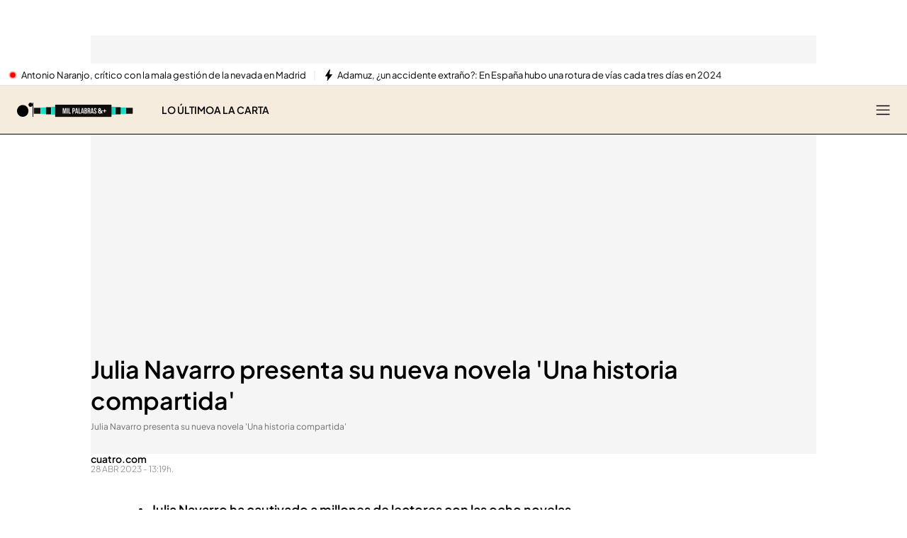

--- FILE ---
content_type: image/svg+xml
request_url: https://files.mediaset.es/cimg/2024/11/28/isotipo-negro_da39.svg
body_size: 188
content:
<svg width="22" height="20" viewBox="0 0 22 20" fill="none" xmlns="http://www.w3.org/2000/svg">
<g clip-path="url(#clip0_46_246)">
<path d="M16.1609 11.6719C16.1609 16.2762 12.5444 20 8.0781 20C3.61179 20 0 16.2762 0 11.6719C0 7.0676 3.6188 3.34857 8.0781 3.34857C12.5374 3.34857 16.1609 7.07722 16.1609 11.6719ZM22 2.98533C22 4.63555 20.7019 5.97065 19.1096 5.97065C17.5173 5.97065 16.2099 4.63796 16.2099 2.98533C16.2099 1.33269 17.5033 0 19.1096 0C20.7159 0 22 1.3351 22 2.98533Z" fill="black"/>
</g>
<defs>
<clipPath id="clip0_46_246">
<rect width="22" height="20" fill="white"/>
</clipPath>
</defs>
</svg>
